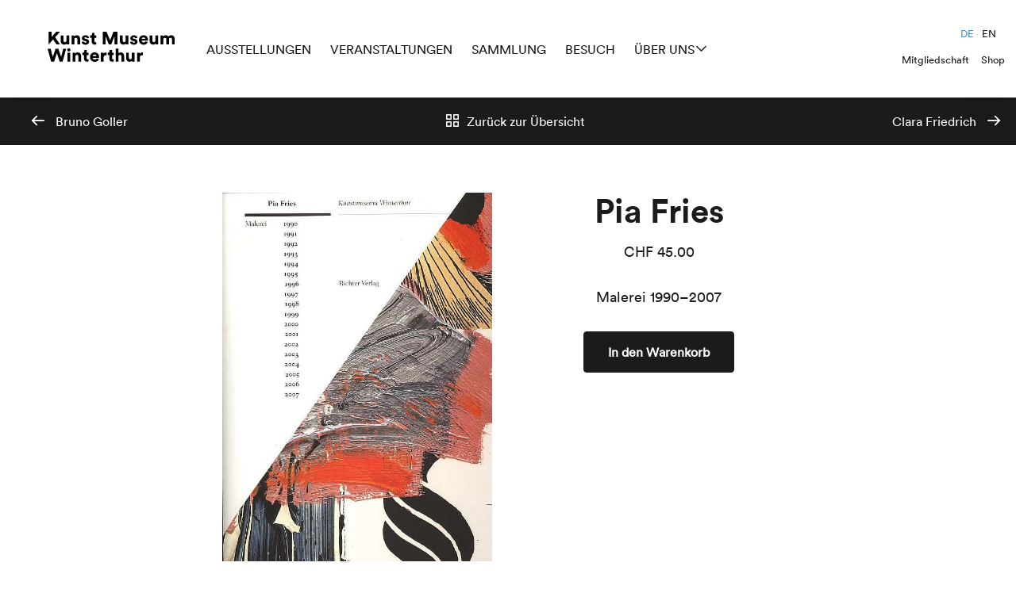

--- FILE ---
content_type: text/css
request_url: https://www.kmw.ch/content/cache/autoptimize/css/autoptimize_b3992294e227dec39e34259db5864216.css
body_size: -178
content:
header{display:none}body{font-family:Arial,Helvetica,sans-serif}div{width:100%;margin:0;display:inline;padding:0}div.module-accordion div{display:inline!important}a{text-decoration:underline;color:#000}a:after{content:" ("attr(href)") ";font-size:.8em}h1,h2,h3,h4{height:auto!important}a:after,h1{font-weight:400}h1{border-bottom:1px solid #000;font-size:90%;padding-bottom:.2em}table{width:100%;border-collapse:collapse}table tr td,table tr th{border:1px solid #000;padding:.5em;font-size:80%;text-align:left}table tr td a:after{content:""}.module--print{font-size:36px}

--- FILE ---
content_type: application/javascript
request_url: https://www.kmw.ch/content/themes/master/dist/jcf.bundle.js
body_size: 2977
content:
/*! For license information please see jcf.bundle.js.LICENSE.txt */
(self.webpackChunk=self.webpackChunk||[]).push([[644],{823:()=>{jcf.addModule((function(e){"use strict";return{name:"Checkbox",selector:'input[type="checkbox"]',options:{wrapNative:!0,checkedClass:"jcf-checked",uncheckedClass:"jcf-unchecked",labelActiveClass:"jcf-label-active",fakeStructure:'<span class="jcf-checkbox"><span></span></span>'},matchElement:function(e){return e.is(":checkbox")},init:function(){this.initStructure(),this.attachEvents(),this.refresh()},initStructure:function(){this.doc=e(document),this.realElement=e(this.options.element),this.fakeElement=e(this.options.fakeStructure).insertAfter(this.realElement),this.labelElement=this.getLabelFor(),this.options.wrapNative?this.realElement.appendTo(this.fakeElement).css({position:"absolute",height:"100%",width:"100%",opacity:0,margin:0}):this.realElement.addClass(this.options.hiddenClass)},attachEvents:function(){this.realElement.on({focus:this.onFocus,click:this.onRealClick}),this.fakeElement.on("click",this.onFakeClick),this.fakeElement.on("jcf-pointerdown",this.onPress)},onRealClick:function(e){var t=this;this.savedEventObject=e,setTimeout((function(){t.refresh()}),0)},onFakeClick:function(e){this.options.wrapNative&&this.realElement.is(e.target)||this.realElement.is(":disabled")||(delete this.savedEventObject,this.stateChecked=this.realElement.prop("checked"),this.realElement.prop("checked",!this.stateChecked),this.fireNativeEvent(this.realElement,"click"),this.savedEventObject&&this.savedEventObject.isDefaultPrevented()?this.realElement.prop("checked",this.stateChecked):this.fireNativeEvent(this.realElement,"change"),delete this.savedEventObject)},onFocus:function(){this.pressedFlag&&this.focusedFlag||(this.focusedFlag=!0,this.fakeElement.addClass(this.options.focusClass),this.realElement.on("blur",this.onBlur))},onBlur:function(){this.pressedFlag||(this.focusedFlag=!1,this.fakeElement.removeClass(this.options.focusClass),this.realElement.off("blur",this.onBlur))},onPress:function(e){this.focusedFlag||"mouse"!==e.pointerType||this.realElement.focus(),this.pressedFlag=!0,this.fakeElement.addClass(this.options.pressedClass),this.doc.on("jcf-pointerup",this.onRelease)},onRelease:function(e){this.focusedFlag&&"mouse"===e.pointerType&&this.realElement.focus(),this.pressedFlag=!1,this.fakeElement.removeClass(this.options.pressedClass),this.doc.off("jcf-pointerup",this.onRelease)},getLabelFor:function(){var t=this.realElement.closest("label"),n=this.realElement.prop("id");return!t.length&&n&&(t=e('label[for="'+n+'"]')),t.length?t:null},refresh:function(){var e=this.realElement.is(":checked"),t=this.realElement.is(":disabled");this.fakeElement.toggleClass(this.options.checkedClass,e).toggleClass(this.options.uncheckedClass,!e).toggleClass(this.options.disabledClass,t),this.labelElement&&this.labelElement.toggleClass(this.options.labelActiveClass,e)},destroy:function(){this.options.wrapNative?this.realElement.insertBefore(this.fakeElement).css({position:"",width:"",height:"",opacity:"",margin:""}):this.realElement.removeClass(this.options.hiddenClass),this.fakeElement.off("jcf-pointerdown",this.onPress),this.fakeElement.remove(),this.doc.off("jcf-pointerup",this.onRelease),this.realElement.off({focus:this.onFocus,click:this.onRealClick})}}}))},938:function(e,t,n){var s,i,o;!function(){"use strict";i=[n(692)],s=function(e){var t="1.2.3",n=[],s={optionsKey:"jcf",dataKey:"jcf-instance",rtlClass:"jcf-rtl",focusClass:"jcf-focus",pressedClass:"jcf-pressed",disabledClass:"jcf-disabled",hiddenClass:"jcf-hidden",resetAppearanceClass:"jcf-reset-appearance",unselectableClass:"jcf-unselectable"},i="ontouchstart"in window||window.DocumentTouch&&document instanceof window.DocumentTouch,o=/Windows Phone/.test(navigator.userAgent);s.isMobileDevice=!(!i&&!o);var a=function(){var t=e("<style>").appendTo("head"),n=t.prop("sheet")||t.prop("styleSheet"),i=function(e,t,s){s=s||0,n.insertRule?n.insertRule(e+"{"+t+"}",s):n.addRule(e,t,s)};i("."+s.hiddenClass,"position:absolute !important;left:-9999px !important;height:1px !important;width:1px !important;margin:0 !important;border-width:0 !important;-webkit-appearance:none;-moz-appearance:none;appearance:none"),i("."+s.rtlClass+" ."+s.hiddenClass,"right:-9999px !important; left: auto !important"),i("."+s.unselectableClass,"-webkit-user-select: none; -moz-user-select: none; -ms-user-select: none; user-select: none; -webkit-tap-highlight-color: rgba(0,0,0,0);"),i("."+s.resetAppearanceClass,"background: none; border: none; -webkit-appearance: none; appearance: none; opacity: 0; filter: alpha(opacity=0);");var o=e("html"),a=e("body");"rtl"!==o.css("direction")&&"rtl"!==a.css("direction")||o.addClass(s.rtlClass),o.on("reset",(function(){setTimeout((function(){r.refreshAll()}),0)})),s.styleSheetCreated=!0};!function(){var t,n=navigator.pointerEnabled||navigator.msPointerEnabled,s="ontouchstart"in window||window.DocumentTouch&&document instanceof window.DocumentTouch,i={},o="jcf-";t=n?{pointerover:navigator.pointerEnabled?"pointerover":"MSPointerOver",pointerdown:navigator.pointerEnabled?"pointerdown":"MSPointerDown",pointermove:navigator.pointerEnabled?"pointermove":"MSPointerMove",pointerup:navigator.pointerEnabled?"pointerup":"MSPointerUp"}:{pointerover:"mouseover",pointerdown:"mousedown"+(s?" touchstart":""),pointermove:"mousemove"+(s?" touchmove":""),pointerup:"mouseup"+(s?" touchend":"")},e.each(t,(function(t,n){e.each(n.split(" "),(function(e,n){i[n]=t}))})),e.each(t,(function(t,n){n=n.split(" "),e.event.special[o+t]={setup:function(){var t=this;e.each(n,(function(e,n){t.addEventListener?t.addEventListener(n,r,!1):t["on"+n]=r}))},teardown:function(){var t=this;e.each(n,(function(e,n){t.addEventListener?t.removeEventListener(n,r,!1):t["on"+n]=null}))}}}));var a=null,l=function(e){var t=Math.abs(e.pageX-a.x),n=Math.abs(e.pageY-a.y),s=25;return s>=t&&s>=n||void 0},r=function(t){var n=t||window.event,s=null,r=i[n.type];if((t=e.event.fix(n)).type=o+r,n.pointerType)switch(n.pointerType){case 2:t.pointerType="touch";break;case 3:t.pointerType="pen";break;case 4:t.pointerType="mouse";break;default:t.pointerType=n.pointerType}else t.pointerType=n.type.substr(0,5);return t.pageX||t.pageY||(s=n.changedTouches?n.changedTouches[0]:n,t.pageX=s.pageX,t.pageY=s.pageY),"touchend"===n.type&&(a={x:t.pageX,y:t.pageY}),"mouse"===t.pointerType&&a&&l(t)?void 0:(e.event.dispatch||e.event.handle).call(this,t)}}(),function(){var t=("onwheel"in document||document.documentMode>=9?"wheel":"mousewheel DOMMouseScroll").split(" "),n="jcf-mousewheel";e.event.special[n]={setup:function(){var n=this;e.each(t,(function(e,t){n.addEventListener?n.addEventListener(t,s,!1):n["on"+t]=s}))},teardown:function(){var n=this;e.each(t,(function(e,t){n.addEventListener?n.removeEventListener(t,s,!1):n["on"+t]=null}))}};var s=function(t){var s=t||window.event;if((t=e.event.fix(s)).type=n,"detail"in s&&(t.deltaY=-s.detail),"wheelDelta"in s&&(t.deltaY=-s.wheelDelta),"wheelDeltaY"in s&&(t.deltaY=-s.wheelDeltaY),"wheelDeltaX"in s&&(t.deltaX=-s.wheelDeltaX),"deltaY"in s&&(t.deltaY=s.deltaY),"deltaX"in s&&(t.deltaX=s.deltaX),t.delta=t.deltaY||t.deltaX,1===s.deltaMode){var i=16;t.delta*=i,t.deltaY*=i,t.deltaX*=i}return(e.event.dispatch||e.event.handle).call(this,t)}}();var l={fireNativeEvent:function(t,n){e(t).each((function(){var e,t=this;t.dispatchEvent?((e=document.createEvent("HTMLEvents")).initEvent(n,!0,!0),t.dispatchEvent(e)):document.createEventObject&&((e=document.createEventObject()).target=t,t.fireEvent("on"+n,e))}))},bindHandlers:function(){var t=this;e.each(t,(function(n,s){0===n.indexOf("on")&&e.isFunction(s)&&(t[n]=function(){return s.apply(t,arguments)})}))}},r={version:t,modules:{},getOptions:function(){return e.extend({},s)},setOptions:function(t,n){arguments.length>1?this.modules[t]&&e.extend(this.modules[t].prototype.options,n):e.extend(s,t)},addModule:function(t){e.isFunction(t)&&(t=t(e,window));var i=function(t){t.element.data(s.dataKey)||t.element.data(s.dataKey,this),n.push(this),this.options=e.extend({},s,this.options,o(t.element),t),this.bindHandlers(),this.init.apply(this,arguments)},o=function(t){var n=t.data(s.optionsKey),i=t.attr(s.optionsKey);if(n)return n;if(i)try{return e.parseJSON(i)}catch(e){}};i.prototype=t,e.extend(t,l),t.plugins&&e.each(t.plugins,(function(t,n){e.extend(n.prototype,l)}));var a=i.prototype.destroy;i.prototype.destroy=function(){this.options.element.removeData(this.options.dataKey);for(var e=n.length-1;e>=0;e--)if(n[e]===this){n.splice(e,1);break}a&&a.apply(this,arguments)},this.modules[t.name]=i},getInstance:function(t){return e(t).data(s.dataKey)},replace:function(t,n,i){var o,l=this;return s.styleSheetCreated||a(),e(t).each((function(){var t,a=e(this);(o=a.data(s.dataKey))?o.refresh():(n||e.each(l.modules,(function(e,t){return t.prototype.matchElement.call(t.prototype,a)?(n=e,!1):void 0})),n&&(t=e.extend({element:a},i),o=new l.modules[n](t)))})),o},refresh:function(t){e(t).each((function(){var t=e(this).data(s.dataKey);t&&t.refresh()}))},destroy:function(t){e(t).each((function(){var t=e(this).data(s.dataKey);t&&t.destroy()}))},replaceAll:function(t){var n=this;e.each(this.modules,(function(s,i){e(i.prototype.selector,t).each((function(){this.className.indexOf("jcf-ignore")<0&&n.replace(this,s)}))}))},refreshAll:function(t){if(t)e.each(this.modules,(function(n,i){e(i.prototype.selector,t).each((function(){var t=e(this).data(s.dataKey);t&&t.refresh()}))}));else for(var i=n.length-1;i>=0;i--)n[i].refresh()},destroyAll:function(t){if(t)e.each(this.modules,(function(n,i){e(i.prototype.selector,t).each((function(t,n){var i=e(n).data(s.dataKey);i&&i.destroy()}))}));else for(;n.length;)n[0].destroy()}};return window.jcf=r,r},void 0===(o="function"==typeof s?s.apply(t,i):s)||(e.exports=o)}()},459:()=>{var e;(e=jcf).addModule((function(t){"use strict";return{name:"Radio",selector:'input[type="radio"]',options:{wrapNative:!0,checkedClass:"jcf-checked",uncheckedClass:"jcf-unchecked",labelActiveClass:"jcf-label-active",fakeStructure:'<span class="jcf-radio"><span></span></span>'},matchElement:function(e){return e.is(":radio")},init:function(){this.initStructure(),this.attachEvents(),this.refresh()},initStructure:function(){this.doc=t(document),this.realElement=t(this.options.element),this.fakeElement=t(this.options.fakeStructure).insertAfter(this.realElement),this.labelElement=this.getLabelFor(),this.options.wrapNative?this.realElement.prependTo(this.fakeElement).css({position:"absolute",opacity:0}):this.realElement.addClass(this.options.hiddenClass)},attachEvents:function(){this.realElement.on({focus:this.onFocus,click:this.onRealClick}),this.fakeElement.on("click",this.onFakeClick),this.fakeElement.on("jcf-pointerdown",this.onPress)},onRealClick:function(e){var t=this;this.savedEventObject=e,setTimeout((function(){t.refreshRadioGroup()}),0)},onFakeClick:function(e){this.options.wrapNative&&this.realElement.is(e.target)||this.realElement.is(":disabled")||(delete this.savedEventObject,this.currentActiveRadio=this.getCurrentActiveRadio(),this.stateChecked=this.realElement.prop("checked"),this.realElement.prop("checked",!0),this.fireNativeEvent(this.realElement,"click"),this.savedEventObject&&this.savedEventObject.isDefaultPrevented()?(this.realElement.prop("checked",this.stateChecked),this.currentActiveRadio.prop("checked",!0)):this.fireNativeEvent(this.realElement,"change"),delete this.savedEventObject)},onFocus:function(){this.pressedFlag&&this.focusedFlag||(this.focusedFlag=!0,this.fakeElement.addClass(this.options.focusClass),this.realElement.on("blur",this.onBlur))},onBlur:function(){this.pressedFlag||(this.focusedFlag=!1,this.fakeElement.removeClass(this.options.focusClass),this.realElement.off("blur",this.onBlur))},onPress:function(e){this.focusedFlag||"mouse"!==e.pointerType||this.realElement.focus(),this.pressedFlag=!0,this.fakeElement.addClass(this.options.pressedClass),this.doc.on("jcf-pointerup",this.onRelease)},onRelease:function(e){this.focusedFlag&&"mouse"===e.pointerType&&this.realElement.focus(),this.pressedFlag=!1,this.fakeElement.removeClass(this.options.pressedClass),this.doc.off("jcf-pointerup",this.onRelease)},getCurrentActiveRadio:function(){return this.getRadioGroup(this.realElement).filter(":checked")},getRadioGroup:function(e){var n=e.attr("name"),s=e.parents("form");return n?s.length?s.find('input[name="'+n+'"]'):t('input[name="'+n+'"]:not(form input)'):e},getLabelFor:function(){var e=this.realElement.closest("label"),n=this.realElement.prop("id");return!e.length&&n&&(e=t('label[for="'+n+'"]')),e.length?e:null},refreshRadioGroup:function(){this.getRadioGroup(this.realElement).each((function(){e.refresh(this)}))},refresh:function(){var e=this.realElement.is(":checked"),t=this.realElement.is(":disabled");this.fakeElement.toggleClass(this.options.checkedClass,e).toggleClass(this.options.uncheckedClass,!e).toggleClass(this.options.disabledClass,t),this.labelElement&&this.labelElement.toggleClass(this.options.labelActiveClass,e)},destroy:function(){this.options.wrapNative?this.realElement.insertBefore(this.fakeElement).css({position:"",width:"",height:"",opacity:"",margin:""}):this.realElement.removeClass(this.options.hiddenClass),this.fakeElement.off("jcf-pointerdown",this.onPress),this.fakeElement.remove(),this.doc.off("jcf-pointerup",this.onRelease),this.realElement.off({blur:this.onBlur,focus:this.onFocus,click:this.onRealClick})}}}))}}]);
//# sourceMappingURL=jcf.bundle.js.map

--- FILE ---
content_type: image/svg+xml
request_url: https://www.kmw.ch/content/themes/master/assets/images/kmw-logo-small.svg
body_size: 310
content:
<?xml version="1.0" encoding="UTF-8" standalone="no"?>
<svg width="29px" height="32px" viewBox="0 0 29 32" version="1.1" xmlns="http://www.w3.org/2000/svg" xmlns:xlink="http://www.w3.org/1999/xlink">
    <!-- Generator: Sketch 47.1 (45422) - http://www.bohemiancoding.com/sketch -->
    <title>kmw-logo-small</title>
    <desc>Created with Sketch.</desc>
    <defs></defs>
    <g id="99-kmw-styles" stroke="none" stroke-width="1" fill="none" fill-rule="evenodd">
        <g id="kmw-styles-07-icons" transform="translate(-740.000000, -300.000000)" fill="#000000">
            <polygon id="kmw-logo-small" points="759.873727 332 769 332 756.168171 313.856457 768.954128 300 759.31767 300 747.319367 313.449876 747.319367 300 740 300 740 332 751.026042 319.407978"></polygon>
        </g>
    </g>
</svg>

--- FILE ---
content_type: application/javascript
request_url: https://www.kmw.ch/content/themes/master/dist/fancyappscss.bundle.js
body_size: -476
content:
"use strict";(self.webpackChunk=self.webpackChunk||[]).push([[779],{385:(e,s,k)=>{k.r(s)}}]);